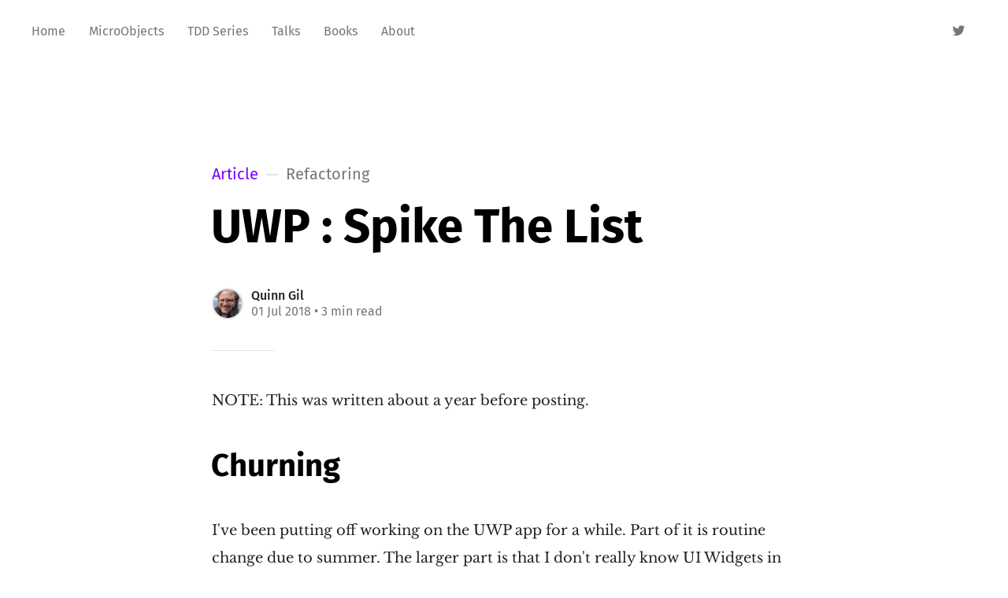

--- FILE ---
content_type: text/html; charset=utf-8
request_url: https://quinngil.com/2018/07/01/uwp-spike-the-list/
body_size: 8778
content:
<!DOCTYPE html>
<html lang="en">
<head>

	<meta charset="utf-8" />
	<meta http-equiv="X-UA-Compatible" content="IE=edge,chrome=1" />

	<title>UWP : Spike The List</title>
	<meta name="HandheldFriendly" content="True" />
	<meta name="viewport" content="width=device-width, initial-scale=1.0" />

	<link rel="stylesheet" type="text/css" href="https://quinngil.com/assets/css/style.css?v=f1c8a2ef3b" />

	<script>
			var siteUrl = 'https://quinngil.com';
	</script>

	<script>
			var localTheme = localStorage.getItem('attila_theme');
			switch (localTheme) {
					case 'dark':
							document.documentElement.classList.add('theme-dark');
							break;
					case 'light':
							document.documentElement.classList.add('theme-light');
							break;
					default:
							break;
			}
	</script>



			<style>
				.theme-dark:root {
				  --ghost-accent-color: #7300ff;
				}
				@media (prefers-color-scheme: dark) {
				  html:not(.theme-light):root {
				    --ghost-accent-color: #7300ff;
				  }
				}
			</style>

	<link rel="icon" href="https://quinngil.com/content/images/size/w256h256/2019/10/photo-1.png" type="image/png">
    <link rel="canonical" href="https://quinngil.com/2018/07/01/uwp-spike-the-list/">
    <meta name="referrer" content="no-referrer-when-downgrade">
    
    <meta property="og:site_name" content="Quinn Gil">
    <meta property="og:type" content="article">
    <meta property="og:title" content="UWP : Spike The List">
    <meta property="og:description" content="NOTE: This was written about a year before posting.

Churning
I&#x27;ve been putting off working on the UWP app for a while. Part of it is routine
change due to summer. The larger part is that I don&#x27;t really know UI Widgets in
UWP well (or any platform) and have">
    <meta property="og:url" content="https://quinngil.com/2018/07/01/uwp-spike-the-list/">
    <meta property="article:published_time" content="2018-07-01T21:29:00.000Z">
    <meta property="article:modified_time" content="2018-08-21T14:55:23.000Z">
    <meta property="article:tag" content="Refactoring">
    <meta property="article:tag" content="SoftwareAsACraft">
    <meta property="article:tag" content="XP">
    <meta property="article:tag" content="Hotel">
    <meta property="article:tag" content="UWP">
    <meta property="article:tag" content="BestPractices">
    <meta property="article:tag" content="Patterns">
    <meta property="article:tag" content="Research">
    <meta property="article:tag" content="spike">
    
    <meta property="article:author" content="https://www.facebook.com/QuantityAndConversion">
    <meta name="twitter:card" content="summary">
    <meta name="twitter:title" content="UWP : Spike The List">
    <meta name="twitter:description" content="NOTE: This was written about a year before posting.

Churning
I&#x27;ve been putting off working on the UWP app for a while. Part of it is routine
change due to summer. The larger part is that I don&#x27;t really know UI Widgets in
UWP well (or any platform) and have">
    <meta name="twitter:url" content="https://quinngil.com/2018/07/01/uwp-spike-the-list/">
    <meta name="twitter:label1" content="Written by">
    <meta name="twitter:data1" content="Quinn Gil">
    <meta name="twitter:label2" content="Filed under">
    <meta name="twitter:data2" content="Refactoring, SoftwareAsACraft, XP, Hotel, UWP, BestPractices, Patterns, Research, spike">
    <meta name="twitter:site" content="@TheQuinnGil">
    <meta name="twitter:creator" content="@TheQuinnGil">
    
    <script type="application/ld+json">
{
    "@context": "https://schema.org",
    "@type": "Article",
    "publisher": {
        "@type": "Organization",
        "name": "Quinn Gil",
        "url": "https://quinngil.com/",
        "logo": {
            "@type": "ImageObject",
            "url": "https://quinngil.com/content/images/size/w256h256/2019/10/photo-1.png",
            "width": 60,
            "height": 60
        }
    },
    "author": {
        "@type": "Person",
        "name": "Quinn Gil",
        "image": {
            "@type": "ImageObject",
            "url": "https://quinngil.com/content/images/2022/03/Untitled.png",
            "width": 869,
            "height": 1114
        },
        "url": "https://quinngil.com/author/quinn/",
        "sameAs": [
            "https://www.facebook.com/QuantityAndConversion",
            "https://x.com/TheQuinnGil"
        ]
    },
    "headline": "UWP : Spike The List",
    "url": "https://quinngil.com/2018/07/01/uwp-spike-the-list/",
    "datePublished": "2018-07-01T21:29:00.000Z",
    "dateModified": "2018-08-21T14:55:23.000Z",
    "keywords": "Refactoring, SoftwareAsACraft, XP, Hotel, UWP, BestPractices, Patterns, Research, spike",
    "description": "NOTE: This was written about a year before posting.\n\nChurning\nI&#x27;ve been putting off working on the UWP app for a while. Part of it is routine\nchange due to summer. The larger part is that I don&#x27;t really know UI Widgets in\nUWP well (or any platform) and have bene very uncertain of where to go to TDD\nthis properly. Where to start, what test to write. I could get one, but is it\nthe right one? am I doing the wrong path? Given the uncertainties, it creates a\nlot of questions in my head, which tends t",
    "mainEntityOfPage": "https://quinngil.com/2018/07/01/uwp-spike-the-list/"
}
    </script>

    <meta name="generator" content="Ghost 6.12">
    <link rel="alternate" type="application/rss+xml" title="Quinn Gil" href="https://quinngil.com/rss/">
    <script defer src="https://cdn.jsdelivr.net/ghost/portal@~2.56/umd/portal.min.js" data-i18n="true" data-ghost="https://quinngil.com/" data-key="3b149604c169325eeb8fdd5933" data-api="https://quantity-and-conversion.ghost.io/ghost/api/content/" data-locale="en" crossorigin="anonymous"></script><style id="gh-members-styles">.gh-post-upgrade-cta-content,
.gh-post-upgrade-cta {
    display: flex;
    flex-direction: column;
    align-items: center;
    font-family: -apple-system, BlinkMacSystemFont, 'Segoe UI', Roboto, Oxygen, Ubuntu, Cantarell, 'Open Sans', 'Helvetica Neue', sans-serif;
    text-align: center;
    width: 100%;
    color: #ffffff;
    font-size: 16px;
}

.gh-post-upgrade-cta-content {
    border-radius: 8px;
    padding: 40px 4vw;
}

.gh-post-upgrade-cta h2 {
    color: #ffffff;
    font-size: 28px;
    letter-spacing: -0.2px;
    margin: 0;
    padding: 0;
}

.gh-post-upgrade-cta p {
    margin: 20px 0 0;
    padding: 0;
}

.gh-post-upgrade-cta small {
    font-size: 16px;
    letter-spacing: -0.2px;
}

.gh-post-upgrade-cta a {
    color: #ffffff;
    cursor: pointer;
    font-weight: 500;
    box-shadow: none;
    text-decoration: underline;
}

.gh-post-upgrade-cta a:hover {
    color: #ffffff;
    opacity: 0.8;
    box-shadow: none;
    text-decoration: underline;
}

.gh-post-upgrade-cta a.gh-btn {
    display: block;
    background: #ffffff;
    text-decoration: none;
    margin: 28px 0 0;
    padding: 8px 18px;
    border-radius: 4px;
    font-size: 16px;
    font-weight: 600;
}

.gh-post-upgrade-cta a.gh-btn:hover {
    opacity: 0.92;
}</style>
    <script defer src="https://cdn.jsdelivr.net/ghost/sodo-search@~1.8/umd/sodo-search.min.js" data-key="3b149604c169325eeb8fdd5933" data-styles="https://cdn.jsdelivr.net/ghost/sodo-search@~1.8/umd/main.css" data-sodo-search="https://quantity-and-conversion.ghost.io/" data-locale="en" crossorigin="anonymous"></script>
    
    <link href="https://quinngil.com/webmentions/receive/" rel="webmention">
    <script defer src="/public/cards.min.js?v=f1c8a2ef3b"></script>
    <link rel="stylesheet" type="text/css" href="/public/cards.min.css?v=f1c8a2ef3b">
    <script defer src="/public/member-attribution.min.js?v=f1c8a2ef3b"></script><style>:root {--ghost-accent-color: #7300ff;}</style>
    <link rel="stylesheet" type="text/css" href="https://cdnjs.cloudflare.com/ajax/libs/prism/1.16.0/themes/prism.min.css"/>
</head>

<body class="post-template tag-refactoring tag-softwareasacraft tag-xp tag-hotel tag-uwp tag-bestpractices tag-patterns tag-research tag-spike">

	<div class="nav-header">
		<nav class="nav-wrapper" aria-label="Main">
				<ul>
		<li class="nav-home"><a href="https://quinngil.com/"><span>Home</span></a></li>
		<li class="nav-microobjects"><a href="https://quinngil.com/uobjects/"><span>MicroObjects</span></a></li>
		<li class="nav-tdd-series"><a href="https://quinngil.com/tdd-like-you-mean-it/"><span>TDD Series</span></a></li>
		<li class="nav-talks"><a href="https://quinngil.com/talks/"><span>Talks</span></a></li>
		<li class="nav-books"><a href="https://quinngil.com/book-suggestions/"><span>Books</span></a></li>
		<li class="nav-about"><a href="https://quinngil.com/about/"><span>About</span></a></li>
</ul>

				<ul class="nav-meta">
  <li class="nav-twitter">
    <a aria-label="Twitter" href="https://x.com/TheQuinnGil" title="@TheQuinnGil" target="_blank">
      <i class="icon icon-twitter" aria-hidden="true"></i>
      <span>@TheQuinnGil</span>
    </a>
  </li>
  <li class="nav-search" style="display: none;">
    <a title="Search">
      <i class="icon icon-search" aria-hidden="true"></i>
      <span>Search</span>
    </a>
  </li>
  <!--
    <li class="nav-subscribe">
      <a href="#/portal">Subscribe</a>
    </li>
  -->
</ul>
		</nav>

		<div class="nav-wrapper-control">
			<div class="inner">
				<a class="nav-menu" role="button"><i class="icon icon-menu" aria-hidden="true"></i>Menu</a>
				<a class="nav-search" style="display: none;" title="Search" role="button"><i class="icon icon-search" aria-hidden="true"></i></a>
			</div>
		</div>
	</div>
	<div class="nav-close" role="button" aria-label="Close"></div>

	<section class="page-wrapper">

		

<div class="progress-container">
	<span class="progress-bar"></span>
</div>

<header class="post-header ">
	<div class="inner">
		<span class="post-info">
			<span class="post-type">Article</span>
			<span class="post-count">Refactoring</span>
		</span>
		<h1 class="post-title">UWP : Spike The List</h1>
		<div class="post-meta">
			<div class="post-meta-avatars">
					<figure class="post-meta-avatar avatar">
						<a href="/author/quinn/" class="author-avatar">
								<img class="author-profile-image" src="/content/images/2022/03/Untitled.png" alt="Quinn Gil" />
						</a>
					</figure>
			</div>
			<h4 class="post-meta-author"><a href="/author/quinn/">Quinn Gil</a></h4>
			<time datetime="01-07-2018">01 Jul 2018</time> &bull; 3 min read
		</div>
	</div>
</header>

<main class="content" role="main">
	<article class="post tag-refactoring tag-softwareasacraft tag-xp tag-hotel tag-uwp tag-bestpractices tag-patterns tag-research tag-spike no-image">
		<div class="inner">

			<section class="post-content">
				<!--kg-card-begin: markdown--><p>NOTE: This was written about a year before posting.</p>
<h1 id="churning">Churning</h1>
<p>I've been putting off working on the UWP app for a while. Part of it is routine change due to summer. The larger part is that I don't really know UI Widgets in UWP well (or any platform) and have bene very uncertain of where to go to TDD this properly. Where to start, what test to write. I could get one, but is it the right one? am I doing the wrong path? Given the uncertainties, it creates a lot of questions in my head, which tends to cause me to do nothing (for side projects like this).</p>
<p>I'm pretty sure I've mentioned it before; and am trying to do it better. If I don't know how to effectively TDD a piece; don't TDD. Do a spike, learn. Then TDD into the direction discovered.</p>
<p>I've done it before; but it's hard to catch yourself in this rabbit hole solo. Again, a mob/pair is going to be much quicker at identifying when this kinda churn is happening, but also more likely that someone can identify /a/ test to get started with.</p>
<h1 id="spike">Spike</h1>
<p>This is what I'll do. I'll do a spike, and run with it. Because the purpose of this particular exercise is more about learning the UWP Widget control, I /may/ not go back and TDD it. I'll regret it later if I don't, I know this.</p>
<h5 id="deliberatepractice">Deliberate Practice</h5>
<p>I'm treating this as deliberate practice<sup class="footnote-ref"><a href="#fn1" id="fnref1">[1]</a></sup> around creating a custom control using the Hotel pattern. Not around TDD or XP. Most of the HackerNews App projects have been a deliberate practice around XP practices, including extreme encapsulation.</p>
<p>Doing it through TDD isn't helping me, I'm not producing ANY code because I'm blocked. So we change it up and focus on a different aspect to practice.</p>
<h6 id="doingit">Doing it</h6>
<p>Creating a new XAML file is easy.<br>
Using a grid for layout because I don't know any better, and dropping a <code>ListView</code> into it. This <code>ListView</code> will contain <code>ItemRoom</code>s. This is where my mental block starts; not sure how this is done in UWP.</p>
<p>After Adding a very simple <code>LsitView</code>; the <code>MainPageView.xaml</code> is breaking in the Design view. It looks like it's trying to make a call through <code>Refit</code>.</p>
<p>I really hate the suggested <code>if (this.DesignMode) return;</code> fix for the exception. It's going to clutter the code in a very ugly fashion. Also make expression bodies all but impossible. ... which doesn't work. OK, never mind. Seems that's EITHER a Windows Forms or a WPF feature... not UWP.<br>
There is, unfortunately, this <code>if (DesignMode.DesignModeEnabled) return;</code>. Same effect... I think.</p>
<p>OK, that seems to have fixed the design exception.</p>
<p>#######ListView<br>
Working on the ListView, I'm just hacking in some stuff. Which is pretty simple since the <code>ItemView</code> has a hard coded Id.</p>
<p>I'm trying an async loading of the content for these. Using a quick hack to see if I can load them in order; <code>MyItemList.Items?.Insert(iCopy, new ItemRoom(iCopy));</code>.<br>
Which, at least superficially; seems to be working.</p>
<p>The <code>ItemRoom</code> had a hard coded value for the ItemId. This worked well for it then, and during the development of the <code>ListView</code>. As things progressed, I slowly worked it out so that it now loads different Id's in the list.<br>
<img src="https://quinngil.com/content/images/2017/07/UwpListPopulated.PNG" alt="" loading="lazy"></p>
<p>The code for the <code>ItemListRoom</code> pretty damn simple; and this is with out any clean up.</p>
<pre><code class="language-C#">using HackerNewsUwp.Network;
using HackerNewsUwp.UserControls.ItemHotel;
using System;
using Windows.ApplicationModel;
using Windows.UI.Core;

namespace HackerNewsUwp.UserControls.ItemListHotel
{
    public sealed partial class ItemListRoom
    {
        public ItemListRoom()
        {
            InitializeComponent();
        }

        private async void Grid_Loaded(object sender, Windows.UI.Xaml.RoutedEventArgs e)
        {
            if (DesignMode.DesignModeEnabled) return;

            HackerNewsAccess hackerNewsAccess = new HackerNewsAccess();
            Items items = (await hackerNewsAccess.TopStories()).Body();

            for (int i = 0; i &lt; items.Count(); i++)
            {
                int index = i;
                await Dispatcher.RunAsync(CoreDispatcherPriority.Normal, () =&gt;
                {
                    ItemRoom itemRoom = new ItemRoom();
                    items.ProvideId(index, itemRoom);
                    MyItemList.Items?.Insert(index, itemRoom);
                });
            }
        }
    }
}

</code></pre>
<p>The primary things I'm thinking about here:</p>
<ul>
<li>Needs the <strong>Hotel Pattern</strong> in place to remove the logic from the View.</li>
<li>The <code>ItemRoom</code> control got a slight update during this to support having an <code>ItemId</code> set, not in the constructor. Instead of having the <code>ItemRoom</code> implement <code>Items.IItemIdContainer</code> I'd rather have <code>ItemElevator.IRoom</code> implement it.</li>
<li>Following the idea of NOTHING in the Room. The <code>ItemId</code> variable needs to be pushed down into the <code>ItemConcierge</code>. This should resolve the null checks when using a <code>NullObject</code>. This &quot;check/decision&quot; should be made in the <strong>Concierge</strong>. The metaphor for this is that the user is providing the <strong>Concierge</strong> with what they want; the <code>ItemId</code>. It holds onto it and gets the details for it. Kinda like &quot;Get me information on X play&quot;.</li>
<li>Changes the <code>ItemElevator</code> up a smidge as well. Won't need to pass in the <code>_itemId</code>; the <strong>Concierge</strong> has it for when it's needed.</li>
</ul>
<h2 id="summary">Summary</h2>
<p>I have a pretty good idea now of how this can be TDD'd. It'll require a bit of change to other tests; but that's how it goes with emergent design.</p>
<p>I'll get the code cleaned up. I wanted to finish this with the spike, no reset and TDD; <a href="https://github.com/Fyzxs/HackerNewsReaderUwp/tree/862247b843f166df7faee9758013b8252e9acb88?ref=quinngil.com">Code</a></p>
<hr>
<hr class="footnotes-sep">
<section class="footnotes">
<ol class="footnotes-list">
<li id="fn1" class="footnote-item"><p>For more info on the Deliberate Practice concept, check out <a href="https://www.katanation.com/?ref=quinngil.com">Kata Nation</a>. <a href="#fnref1" class="footnote-backref">↩︎</a></p>
</li>
</ol>
</section>
<!--kg-card-end: markdown-->
			</section>

			<section class="post-footer">

				<div class="post-share">
					<span class="post-info-label">Share</span>
					<a title="Twitter" aria-label="Twitter" class="twitter" href="https://twitter.com/share?text=UWP : Spike The List&url=https://quinngil.com/2018/07/01/uwp-spike-the-list/" onclick="window.open(this.href, 'twitter-share', 'width=550,height=235');return false;">
						<i class="icon icon-twitter" aria-hidden="true"></i>
					</a>
					<a title="Facebook" aria-label="Facebook" class="facebook" href="https://www.facebook.com/sharer/sharer.php?u=https://quinngil.com/2018/07/01/uwp-spike-the-list/" onclick="window.open(this.href, 'facebook-share','width=580,height=296');return false;">
						<i class="icon icon-facebook" aria-hidden="true"></i>
					</a>
					<a title="LinkedIn" aria-label="LinkedIn" class="linkedin" href="https://www.linkedin.com/shareArticle?mini=true&amp;url=https://quinngil.com/2018/07/01/uwp-spike-the-list//&amp;title=UWP : Spike The List" onclick="window.open(this.href, 'linkedin-share', 'width=930,height=720');return false;">
						<i class="icon icon-linkedin" aria-hidden="true"></i>
					</a>
					<a title="Email" aria-label="Email" class="email" href="mailto:?subject=UWP : Spike The List&amp;body=https://quinngil.com/2018/07/01/uwp-spike-the-list/">
						<i class="icon icon-mail" aria-hidden="true"></i>
					</a>
				</div>

				<aside class="post-tags">
					<span class="post-info-label">Topic</span>
					<a href="/tag/refactoring/">Refactoring</a> <a href="/tag/softwareasacraft/">SoftwareAsACraft</a> <a href="/tag/xp/">XP</a> <a href="/tag/hotel/">Hotel</a> <a href="/tag/uwp/">UWP</a> <a href="/tag/bestpractices/">BestPractices</a> <a href="/tag/patterns/">Patterns</a> <a href="/tag/research/">Research</a> <a href="/tag/spike/">spike</a>
				</aside>

			</section>


			<section class="post-comments">
				<a id="show-disqus" class="post-comments-activate">Show Comments</a>
			   <div id="disqus_thread"></div>
			</section>


			<aside class="post-nav">

					<a class="post-nav-next" href="/2018/07/08/uwp-hackernews-reader-oop/">
						<section class="post-nav-teaser">
							<i class="icon icon-arrow-left" aria-label="Next post"></i>
							<h2 class="post-nav-title">UWP HackerNews Reader - OOP</h2>
							<p class="post-nav-excerpt">The HackerNews Reader app is a project I&#39;m using to&hellip;</p>
							<p class="post-nav-meta"><time datetime="08-07-2018">08 Jul 2018</time></p>
						</section>
					</a>

					<a class="post-nav-prev" href="/2018/06/24/hackernews-uwp-partial-item-not-a-collection/">
						<section class="post-nav-teaser">
							<i class="icon icon-arrow-right" aria-label="Previous post"></i>
							<h2 class="post-nav-title">HackerNews UWP - Partial Item; Not a collection</h2>
							<p class="post-nav-excerpt">NOTE: This was written about a year before posting.

As mentioned in&hellip;</p>
							<p class="post-nav-meta"><time datetime="24-06-2018">24 Jun 2018</time></p>
						</section>
					</a>
				<div class="clear"></div>
			</aside>

		</div>
	</article>
</main>





		<div class="search-wrapper">
			<div class="search">
		    <form class="search-form">
          <input class="search-field" type="text" placeholder="Search …">
          <button class="search-button" type="submit">
						<i class="icon icon-search" aria-hidden="true"></i>
					</button>
		    </form>
				<div class="popular-wrapper">
					<h4 class="popular-title">Topics</h4>
					<span class="popular-tags post-tags">
								<a href='/tag/tdd/'>TDD: 87</a>
								<a href='/tag/refactoring/'>Refactoring: 77</a>
								<a href='/tag/bestpractices/'>BestPractices: 75</a>
								<a href='/tag/softwareasacraft/'>SoftwareAsACraft: 64</a>
								<a href='/tag/patterns/'>Patterns: 61</a>
								<a href='/tag/testing/'>Testing: 57</a>
								<a href='/tag/oop/'>OOP: 44</a>
								<a href='/tag/xp/'>XP: 43</a>
								<a href='/tag/microobject/'>microObject: 34</a>
								<a href='/tag/research/'>Research: 34</a>
								<a href='/tag/microoop/'>microoop: 33</a>
								<a href='/tag/android/'>Android: 29</a>
								<a href='/tag/maintainability/'>Maintainability: 29</a>
								<a href='/tag/coding-standards/'>Coding Standards: 28</a>
								<a href='/tag/best-practices/'>Best Practices: 28</a>
								<a href='/tag/emergent-architecture/'>Emergent Architecture: 23</a>
								<a href='/tag/micro-objects/'>Micro-Objects: 22</a>
								<a href='/tag/ood/'>OOD: 22</a>
								<a href='/tag/vbm/'>VBM: 17</a>
								<a href='/tag/elegantobjects/'>ElegantObjects: 13</a>
								<a href='/tag/mythoughts/'>MyThoughts: 13</a>
								<a href='/tag/uwp/'>UWP: 12</a>
								<a href='/tag/retrofit/'>Retrofit: 10</a>
								<a href='/tag/tagalong/'>TagAlong: 10</a>
								<a href='/tag/book-review/'>Book Review: 7</a>
								<a href='/tag/uobjects/'>µObjects: 7</a>
								<a href='/tag/legacy-code/'>Legacy Code: 6</a>
								<a href='/tag/hotel/'>Hotel: 6</a>
								<a href='/tag/kata/'>Kata: 6</a>
								<a href='/tag/pairing/'>Pairing: 6</a>
								<a href='/tag/encapsulation/'>Encapsulation: 5</a>
								<a href='/tag/azure/'>Azure: 4</a>
								<a href='/tag/sameday/'>SameDay: 4</a>
								<a href='/tag/appium/'>Appium: 3</a>
								<a href='/tag/loosecoupling/'>LooseCoupling: 3</a>
								<a href='/tag/sonarqube/'>SonarQube: 2</a>
								<a href='/tag/staticcodeanalysis/'>StaticCodeAnalysis: 2</a>
								<a href='/tag/codedui/'>CodedUi: 2</a>
								<a href='/tag/technicalpractices/'>TechnicalPractices: 2</a>
								<a href='/tag/ios/'>iOS: 2</a>
								<a href='/tag/hack/'>Hack: 2</a>
								<a href='/tag/verify/'>Verify: 1</a>
								<a href='/tag/signing/'>Signing: 1</a>
								<a href='/tag/sign/'>Sign: 1</a>
								<a href='/tag/signature/'>signature: 1</a>
								<a href='/tag/hash/'>HASH: 1</a>
								<a href='/tag/rsa/'>RSA: 1</a>
								<a href='/tag/asymmetric/'>Asymmetric: 1</a>
								<a href='/tag/cryptography/'>Cryptography: 1</a>
								<a href='/tag/appinsights/'>appinsights: 1</a>
								<a href='/tag/verification/'>verification: 1</a>
								<a href='/tag/teachyourself/'>TeachYourself: 1</a>
								<a href='/tag/noestimates/'>NoEstimates: 1</a>
								<a href='/tag/azurepowershell/'>azurepowershell: 1</a>
								<a href='/tag/azurefunction/'>azurefunction: 1</a>
								<a href='/tag/functionapps/'>functionapps: 1</a>
								<a href='/tag/fastagile/'>FastAgile: 1</a>
								<a href='/tag/windowshello/'>WindowsHello: 1</a>
								<a href='/tag/forecasting/'>Forecasting: 1</a>
								<a href='/tag/rabbitmq/'>RabbitMq: 1</a>
								<a href='/tag/spike/'>spike: 1</a>
								<a href='/tag/refit/'>refit: 1</a>
								<a href='/tag/refa/'>refa: 1</a>
								<a href='/tag/abandoned/'>Abandoned: 1</a>
								<a href='/tag/visualstudioteamservices/'>VisualStudioTeamServices: 1</a>
								<a href='/tag/visualstudio/'>VisualStudio: 1</a>
								<a href='/tag/crypto/'>Crypto: 1</a>
								<a href='/tag/microsoftpassport/'>MicrosoftPassport: 1</a>
								<a href='/tag/espresso/'>Espresso: 1</a>
								<a href='/tag/letsencrypt/'>letsEncrypt: 1</a>
								<a href='/tag/nginx/'>nginx: 1</a>
								<a href='/tag/ghost-tag/'>Ghost: 1</a>
								<a href='/tag/assertive/'>Assertive: 1</a>
								<a href='/tag/nonredundant/'>Nonredundant: 1</a>
					</span>
				</div>
				<div class="search-result"></div>
			</div>
			<button class="search-wrapper-close" aria-label="Close"></button>
		</div>

		<div class="nav-footer">
			<nav class="nav-wrapper" aria-label="Footer">
				<span class="nav-copy">Quinn Gil &copy; 2026  <a class="nav-rss" title="RSS" href="https://quinngil.com/rss/" target="_blank"><i class="icon icon-rss" aria-hidden="true"></i></a></span>
				<span class="nav-credits">Published with <a href="https://ghost.org">Ghost</a> &bull; Theme <a href="https://github.com/zutrinken/attila">Attila</a> &bull; <a class="menu-item js-theme" href="#" data-system="System theme" data-dark="Dark theme" data-light="Light theme"><span class="theme-icon"></span><span class="theme-text">System theme</span> </a> </span>
			</nav>
		</div>

	</section>

	<script type="text/javascript" src="https://quinngil.com/assets/js/script.js?v=f1c8a2ef3b"></script>

	<script>
  $(document).ready(function () {
		var viewport = $(window);
		var post = $('.post-content');
		// Responsive videos with fitVids
    post.fitVids();
		// Format code blocks and add line numbers
		function codestyling() {
	    $('pre code').each(function(i, e) {
				// Code highlight
	      hljs.highlightBlock(e);
	      // No lines for plain text blocks
	      if (!$(this).hasClass('language-text')) {
	        var code = $(this);
					// Calculate amount of lines
	        var lines = code.html().split(/\n(?!$)/g).length;
	        var numbers = [];
	        if (lines > 1) {
	          lines++;
	        }
	        for (i = 1; i < lines; i++) {
	          numbers += '<span class="line" aria-hidden="true">' + i + '</span>';
	        }
	        code.parent().append('<div class="lines">' + numbers + '</div>');
	      }
	    });
	  }
	  codestyling();
		// Reading progress bar on window top
	  function readingProgress() {
			var postBottom = post.offset().top + post.height();
			var viewportHeight = viewport.height();
      var progress = 100 - (((postBottom - (viewport.scrollTop() + viewportHeight) + viewportHeight / 3) / (postBottom - viewportHeight + viewportHeight / 3)) * 100);
      $('.progress-bar').css('width', progress + '%');
      (progress > 100) ? $('.progress-container').addClass('complete'): $('.progress-container').removeClass('complete');
	  }
	  readingProgress();
		// Trigger reading progress
	  viewport.on({
	    'scroll': function() {
	      readingProgress();
	    },
	    'resize': function() {
	      readingProgress();
	    },
	    'orientationchange': function() {
	      readingProgress();
	    }
	  });

			$('.post-comments').css({
				'display': 'block'
			});
			var disqus = 'quantityandconversion';
	    $('#show-disqus').on('click', function() {
	      $.ajax({
	        type: "GET",
	        url: "//" + disqus + ".disqus.com/embed.js",
	        dataType: "script",
	        cache: true
	      });
	      $(this).parent().addClass('activated');
	    });
  });
</script>


	<!-- Google tag (gtag.js) -->
<script async src="https://www.googletagmanager.com/gtag/js?id=G-0JXVDRHMBZ"></script>
<script>
  window.dataLayer = window.dataLayer || [];
  function gtag(){dataLayer.push(arguments);}
  gtag('js', new Date());

  gtag('config', 'G-0JXVDRHMBZ');
</script>
<script type="text/javascript" src="https://cdnjs.cloudflare.com/ajax/libs/prism/1.16.0/prism.min.js"></script>
<script type="text/javascript" src="https://cdnjs.cloudflare.com/ajax/libs/prism/1.17.1/components/prism-csharp.min.js"></script>

</body>
</html>
